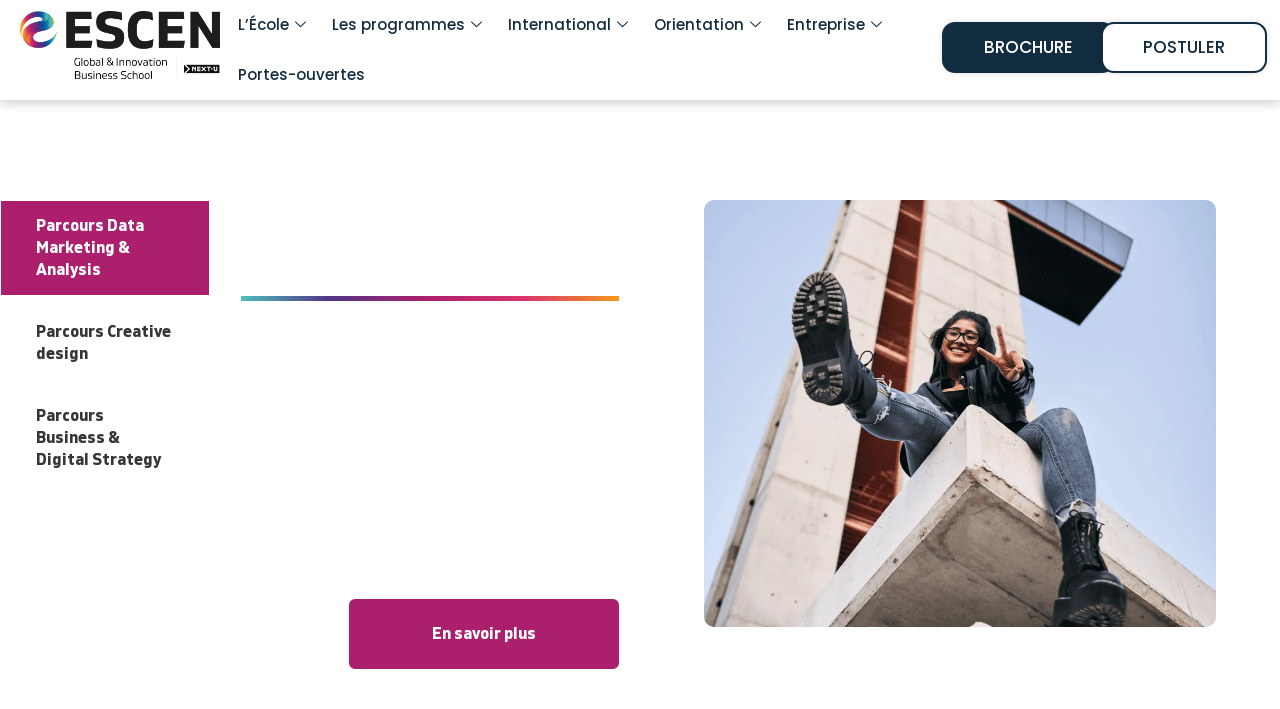

--- FILE ---
content_type: text/css
request_url: https://cdn-kelen.nitrocdn.com/HcTGNJSjsqnSFulIFCqCZnqfErNcntRN/assets/static/optimized/rev-ec08d4d/escen.fr/externalFontFace/nitro-min-noimport-7c7ed84fa10d8273ce92f6bd6d7fbbf7-stylesheet.css
body_size: 158
content:
@font-face{font-family:"FontAwesome";src:url("https://cdn-kelen.nitrocdn.com/HcTGNJSjsqnSFulIFCqCZnqfErNcntRN/assets/static/source/rev-ec08d4d/escen.fr/wp-content/plugins/elementor/assets/lib/font-awesome/fonts/3e6eb37f30ca47e1f854d23f3eb21bc6.fontawesome-webfont.eot");src:url("https://cdn-kelen.nitrocdn.com/HcTGNJSjsqnSFulIFCqCZnqfErNcntRN/assets/static/source/rev-ec08d4d/escen.fr/wp-content/plugins/elementor/assets/lib/font-awesome/fonts/3e6eb37f30ca47e1f854d23f3eb21bc6.fontawesome-webfont.woff2") format("woff2");font-weight:normal;font-style:normal;font-display:swap}@font-face{font-family:"Pe-icon-7-stroke";src:url("https://cdn-kelen.nitrocdn.com/HcTGNJSjsqnSFulIFCqCZnqfErNcntRN/assets/static/source/rev-ec08d4d/escen.fr/wp-content/plugins/ht-event/assets/fonts/f7095c642af91994a6899c15a1bc8714.Pe-icon-7-stroke.eot");src:url("https://cdn-kelen.nitrocdn.com/HcTGNJSjsqnSFulIFCqCZnqfErNcntRN/assets/static/source/rev-ec08d4d/escen.fr/wp-content/plugins/ht-event/assets/fonts/f7095c642af91994a6899c15a1bc8714.Pe-icon-7-stroke.ttf") format("truetype");font-weight:normal;font-style:normal;font-display:swap}@font-face{font-family:FontAwesome;src:url("https://cdn-kelen.nitrocdn.com/HcTGNJSjsqnSFulIFCqCZnqfErNcntRN/assets/static/source/rev-ec08d4d/escen.fr/wp-content/plugins/image-map-pro-wordpress/fonts/3e6eb37f30ca47e1f854d23f3eb21bc6.fontawesome-webfont.eot");src:url("https://cdn-kelen.nitrocdn.com/HcTGNJSjsqnSFulIFCqCZnqfErNcntRN/assets/static/source/rev-ec08d4d/escen.fr/wp-content/plugins/image-map-pro-wordpress/fonts/3e6eb37f30ca47e1f854d23f3eb21bc6.fontawesome-webfont.woff2") format("woff2");font-weight:400;font-style:normal;font-display:swap}@font-face{font-family:"Font Awesome 5 Brands";font-style:normal;font-weight:400;font-display:swap;src:url("https://cdn-kelen.nitrocdn.com/HcTGNJSjsqnSFulIFCqCZnqfErNcntRN/assets/static/source/rev-ec08d4d/escen.fr/wp-content/plugins/music-player-for-elementor/assets/fontawesome-free-5.15.1/webfonts/fa-brands-400.eot");src:url("https://cdn-kelen.nitrocdn.com/HcTGNJSjsqnSFulIFCqCZnqfErNcntRN/assets/static/source/rev-ec08d4d/escen.fr/wp-content/plugins/music-player-for-elementor/assets/fontawesome-free-5.15.1/webfonts/fa-brands-400.woff2") format("woff2")}@font-face{font-family:"Font Awesome 5 Brands";font-style:normal;font-weight:400;font-display:swap;src:url("https://cdn-kelen.nitrocdn.com/HcTGNJSjsqnSFulIFCqCZnqfErNcntRN/assets/static/source/rev-ec08d4d/escen.fr/wp-content/plugins/elementor/assets/lib/font-awesome/webfonts/fa-brands-400.eot");src:url("https://cdn-kelen.nitrocdn.com/HcTGNJSjsqnSFulIFCqCZnqfErNcntRN/assets/static/source/rev-ec08d4d/escen.fr/wp-content/plugins/elementor/assets/lib/font-awesome/webfonts/fa-brands-400.woff2") format("woff2")}